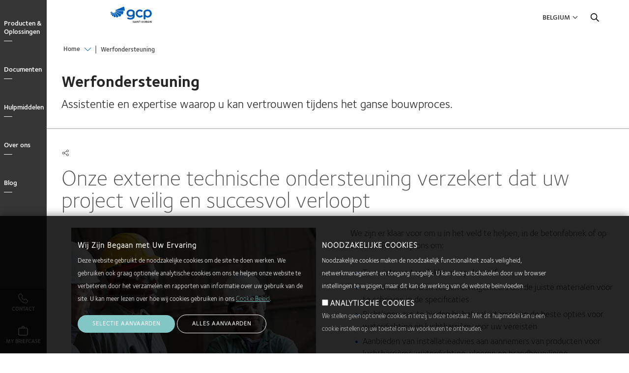

--- FILE ---
content_type: text/html; charset=UTF-8
request_url: https://gcpat.be/nl-be/field-support-0
body_size: 12764
content:
<!DOCTYPE html>
<html lang="nl-BE" dir="ltr" prefix="og: https://ogp.me/ns#" class="localized localized--nl-be">
<head>
    <meta charset="utf-8" />
<meta name="description" content="Met expertise in bouwkundige oplossingen, onderlagen voor dakafdichting, luchtbarrières, waterdichting, beton ontwerp, brandwering en vloeren kunnen we u helpen eens uw project begonnen is." />
<link rel="canonical" href="https://gcpat.be/nl-be/field-support-0" />
<link rel="icon" sizes="192x192" href="https://gcpat.be/nl-be/themes/custom/gcp_theme/apple-touch-icon-iphone-retina.png" />
<link rel="apple-touch-icon" sizes="152x152" href="https://gcpat.be/nl-be/themes/custom/gcp_theme/apple-touch-icon-ipad.png" />
<link rel="apple-touch-icon" sizes="180x180" href="https://gcpat.be/nl-be/themes/custom/gcp_theme/apple-touch-icon-iphone-retina.png" />
<meta property="og:type" content="article" />
<meta property="og:title" content="Werfondersteuning | GCP Applied Technologies" />
<meta property="og:image" content="https://gcpat.be/sites/default/files/GettyImages-57330684_super%20copy.jpg" />
<meta name="twitter:card" content="summary_large_image" />
<meta name="twitter:title" content="Werfondersteuning | GCP Applied Technologies" />
<meta name="twitter:image" content="https://gcpat.be/sites/default/files/GettyImages-57330684_super%20copy.jpg" />
<meta name="MobileOptimized" content="width" />
<meta name="HandheldFriendly" content="true" />
<meta name="viewport" content="width=device-width, initial-scale=1.0" />
<style>div#sliding-popup, div#sliding-popup .eu-cookie-withdraw-banner, .eu-cookie-withdraw-tab {background: #0779bf} div#sliding-popup.eu-cookie-withdraw-wrapper { background: transparent; } #sliding-popup h1, #sliding-popup h2, #sliding-popup h3, #sliding-popup p, #sliding-popup label, #sliding-popup div, .eu-cookie-compliance-more-button, .eu-cookie-compliance-secondary-button, .eu-cookie-withdraw-tab { color: #ffffff;} .eu-cookie-withdraw-tab { border-color: #ffffff;}</style>
<link rel="alternate" hreflang="nl-BE" href="https://gcpat.be/nl-be/field-support-0" />
<link rel="icon" href="/themes/custom/gcp_theme/favicon.ico" type="image/vnd.microsoft.icon" />

    <title>Werfondersteuning | GCP Applied Technologies</title>
    <link rel="stylesheet" media="all" href="/sites/default/files/css/css_8xRWmytEnnrRi8KbTVFPr3lRNVlhLEku_I95WukzqxQ.css?delta=0&amp;language=nl-BE&amp;theme=gcp_theme&amp;include=eJx1zUEOwyAMBMAPofAk5MAGUA1Y2KjK71vl0h6Sk6XZXRkrxDFeFd_ThCv1CI8bDAkHLTaXo4S7gn8KroUVNPhjdKM3dLR_zTx24qB2MtQJTcqTpKhPcwnx9pNtdVk7Vy1ITkEzlkBSAy0b10MY_IM7PdXQ_E6KD1KoYgk" />
<link rel="stylesheet" media="all" href="/sites/default/files/css/css_El3RjK_obPLrT930ioMJ0cFyWTFZvtHetUUZgIoeJiE.css?delta=1&amp;language=nl-BE&amp;theme=gcp_theme&amp;include=eJx1zUEOwyAMBMAPofAk5MAGUA1Y2KjK71vl0h6Sk6XZXRkrxDFeFd_ThCv1CI8bDAkHLTaXo4S7gn8KroUVNPhjdKM3dLR_zTx24qB2MtQJTcqTpKhPcwnx9pNtdVk7Vy1ITkEzlkBSAy0b10MY_IM7PdXQ_E6KD1KoYgk" />
<link rel="stylesheet" media="all" href="//cdnjs.cloudflare.com/ajax/libs/OwlCarousel2/2.2.1/assets/owl.carousel.min.css" />

    <script src="/core/assets/vendor/modernizr/modernizr.min.js?v=3.11.7"></script>

</head>
<body class="path--node body-sidebars-none alias--field-support-0 nodetype--generic_detail logged-out">
<!-- Google Tag Manager (noscript) -->
<noscript>
    <iframe src="https://www.googletagmanager.com/ns.html?id=GTM-TKCCSVK"
            height="0" width="0" style="display:none;visibility:hidden"></iframe>
</noscript>
<!-- End Google Tag Manager (noscript) -->
<div id="skip">
    <a class="visually-hidden focusable skip-link" href="#main-menu">
        Skip to main navigation
    </a>
</div>

  <div class="dialog-off-canvas-main-canvas" data-off-canvas-main-canvas>
    <div  class="page-standard page--normal-header" id="pg__c">
  <div id="page-inner-wrapper">

    <!-- ______________________ NAVIGATION _______________________ -->

    <div id="navigation">
      <div class="cog--mq mq-navigation no-print">
                  <div id="navigation-region">
              <div class="navigation-wrapper">
    <div id="navigation-overlay">&nbsp;</div>
    <a id="navigation-opener" href="#"><span class="close"></span><span class="open">Close</span></a>
    <div class="region-navigation-wrapper">
      <div class="region region-navigation">
        <div id="navigation_logo"></div>
        

<nav role="navigation" aria-labelledby="block-gcpmainnavigation" id="block-gcpmainnavigation" data-block-plugin-id="system_menu_block:gcp-main" class="block block-menu navigation block-system-menublock menu--gcp-main">
      
        
              <ul class="menu level-1">
                            <li class="parent l-1">
                              <a href="/nl-be/solutions" class="column-count-5 level-1 level-1-expander" target="" data-drupal-link-system-path="node/866">Producten &amp; Oplossingen</a>
                                              <div class="submenu_wrapper">
      <div class="submenu-inner-wrapper">
      <ul class="menu level-2">
                            <li class="parent l-2">
                              <a href="/nl-be/cement-additives-and-services-producers" class="level-2" target="" data-drupal-link-system-path="node/1706">Cementproductie</a> <span class="l2-opener"></span>                                              <ul class="menu level-3">
                            <li class="l-3">
                              <a href="/nl-be/cement-additives-and-services-producers" class="level-3" target="" data-drupal-link-system-path="node/1706">Overzicht</a>
                            </li>
                        <li class="l-3">
                              <a href="/nl-be/solutions/products/gcp-grinding-aids" class="level-3" target="" data-drupal-link-system-path="node/1806">GCP Maalhulpmiddelen</a>
                            </li>
                </ul>
      
                  </li>
                        <li class="parent l-2">
                              <a href="/nl-be/fireproof-your-building-industrys-leading-fire-protection-products" class="level-2" target="" data-drupal-link-system-path="node/1716">Brandbescherming</a> <span class="l2-opener"></span>                                              <ul class="menu level-3">
                            <li class="l-3">
                              <a href="/nl-be/fireproof-your-building-industrys-leading-fire-protection-products" class="level-3" target="" data-drupal-link-system-path="node/1716">Overzicht</a>
                            </li>
                        <li class="l-3">
                              <a href="/nl-be/solutions/products/monokote-fireproofing" class="level-3" target="" data-drupal-link-system-path="node/1831">MONOKOTE®</a>
                            </li>
                </ul>
      
                  </li>
                        <li class="parent l-2">
                              <a href="/nl-be/pieri-solutions-decorative-concrete-gcp-realize-your-ideas-concrete" class="level-2" data-drupal-link-system-path="node/11906">Decoratieve oplossingen</a> <span class="l2-opener"></span>                                              <ul class="menu level-3">
                            <li class="l-3">
                              <a href="/nl-be/pieri-solutions-decorative-concrete-gcp-realize-your-ideas-concrete" class="level-3" data-drupal-link-system-path="node/11906">Overzicht</a>
                            </li>
                        <li class="l-3">
                              <a href="/nl-be/pieri-surface-deactivators" class="level-3" data-drupal-link-system-path="node/11943">Oppervlaktebindingsvertragers PIERI®</a>
                            </li>
                        <li class="l-3">
                              <a href="/nl-be/pieri-release-agents" class="level-3" data-drupal-link-system-path="node/11951">Ontkistingsproducten PIERI®</a>
                            </li>
                </ul>
      
                  </li>
                        <li class="parent l-2">
                              <a href="/nl-be/injection-materials" class="level-2" target="" data-drupal-link-system-path="node/871">Injectieharsen</a> <span class="l2-opener"></span>                                              <ul class="menu level-3">
                            <li class="l-3">
                              <a href="/nl-be/injection-materials" class="level-3" target="" data-drupal-link-system-path="node/871">Overzicht</a>
                            </li>
                        <li class="l-3">
                              <a href="/nl-be/solutions/products/de-neef-waterproofing-injection-solutions" class="level-3" target="" data-drupal-link-system-path="node/1781">DE NEEF®</a>
                            </li>
                </ul>
      
                  </li>
                        <li class="parent l-2">
                              <a href="/nl-be/masonry-and-hardscapes-solutions" class="level-2" target="" data-drupal-link-system-path="node/881">Metselwerk en Structuurelementen</a> <span class="l2-opener"></span>                                              <ul class="menu level-3">
                            <li class="l-3">
                              <a href="/nl-be/masonry-and-hardscapes-solutions" class="level-3" target="" data-drupal-link-system-path="node/881">Overzicht</a>
                            </li>
                        <li class="l-3">
                              <a href="/nl-be/solutions/products/masonry-and-hardscape-solutions" class="level-3" target="" data-drupal-link-system-path="node/1821">DRY-BLOCK®</a>
                            </li>
                        <li class="l-3">
                              <a href="/nl-be/solutions/products/masonry-and-hardscape-solutions" class="level-3" target="" data-drupal-link-system-path="node/1821">OPTEC®</a>
                            </li>
                        <li class="l-3">
                              <a href="/nl-be/solutions/products/masonry-and-hardscape-solutions" class="level-3" target="" data-drupal-link-system-path="node/1821">QUANTEC®</a>
                            </li>
                </ul>
      
                  </li>
                        <li class="parent l-2">
                              <a href="/nl-be/precast-concrete-solutions" class="level-2" target="" data-drupal-link-system-path="node/886">Prefab Beton</a> <span class="l2-opener"></span>                                              <ul class="menu level-3">
                            <li class="l-3">
                              <a href="/nl-be/precast-concrete-solutions" class="level-3" target="" data-drupal-link-system-path="node/886">Overzicht</a>
                            </li>
                        <li class="l-3">
                              <a href="/nl-be/solutions/products/adva-cast-high-range-admixtures" class="level-3" target="" data-drupal-link-system-path="node/3496">ADVA® Cast</a>
                            </li>
                        <li class="l-3">
                              <a href="/nl-be/solutions/products/airtrac-real-time-air-control-system" class="level-3" target="" data-drupal-link-system-path="node/916">AIRTRAC™</a>
                            </li>
                </ul>
      
                  </li>
                        <li class="parent l-2">
                              <a href="/nl-be/ready-mix-concrete-solutions" class="level-2" target="" data-drupal-link-system-path="node/891">Stortklaar Beton</a> <span class="l2-opener"></span>                                              <ul class="menu level-3">
                            <li class="l-3">
                              <a href="/nl-be/ready-mix-concrete-solutions" class="level-3" target="" data-drupal-link-system-path="node/891">Overzicht</a>
                            </li>
                        <li class="l-3">
                              <a href="/nl-be/solutions/products/adva-high-range-water-reducers" class="level-3" target="" data-drupal-link-system-path="node/1746">ADVA®</a>
                            </li>
                        <li class="l-3">
                              <a href="/nl-be/solutions/products/concera-admixture-high-flowing-concrete" class="level-3" target="" data-drupal-link-system-path="node/1771">CONCERA®</a>
                            </li>
                        <li class="l-3">
                              <a href="/nl-be/solutions/products/mira-mid-range-water-reducers" class="level-3" target="" data-drupal-link-system-path="node/1826">MIRA®</a>
                            </li>
                        <li class="l-3">
                              <a href="/nl-be/solutions/products/sinta-f-fibers-sinta-m-fibers-sinta-fds" class="level-3" target="" data-drupal-link-system-path="node/1796">SINTA™ F Fibers, SINTA™ M Fibers, SINTA™ FDS</a>
                            </li>
                        <li class="l-3">
                              <a href="/nl-be/solutions/products/strux-synthetic-macrofibers" class="level-3" target="" data-drupal-link-system-path="node/1851">STRUX®</a>
                            </li>
                </ul>
      
                  </li>
                        <li class="parent l-2">
                              <a href="/nl-be/tytro-shotcrete-system" class="level-2" target="" data-drupal-link-system-path="node/896">Spuitbeton</a> <span class="l2-opener"></span>                                              <ul class="menu level-3">
                            <li class="l-3">
                              <a href="/nl-be/tytro-shotcrete-system" class="level-3" target="" data-drupal-link-system-path="node/896">Overzicht</a>
                            </li>
                </ul>
      
                  </li>
                        <li class="parent l-2">
                              <a href="/nl-be/waterproofing-solutions-construction-project" class="level-2" target="" data-drupal-link-system-path="node/901">Waterdichting</a> <span class="l2-opener"></span>                                              <ul class="menu level-3">
                            <li class="l-3">
                              <a href="/nl-be/waterproofing-solutions-construction-project" class="level-3" target="" data-drupal-link-system-path="node/901">Overzicht</a>
                            </li>
                        <li class="l-3">
                              <a href="/nl-be/solutions/products/betec-grouts-and-cementitious-mortars" class="level-3" target="" data-drupal-link-system-path="node/1756">BETEC®</a>
                            </li>
                        <li class="l-3">
                              <a href="/nl-be/solutions/products/bituthene-post-applied-waterproofing" class="level-3" target="" data-drupal-link-system-path="node/1761">BITUTHENE®</a>
                            </li>
                        <li class="l-3">
                              <a href="/nl-be/solutions/products/preprufe-pre-applied-waterproofing-solutions" class="level-3" target="" data-drupal-link-system-path="node/1836">PREPRUFE®</a>
                            </li>
                        <li class="l-3">
                              <a href="/nl-be/solutions/products/waterstops" class="level-3" target="" data-drupal-link-system-path="node/1891">Voegbanden</a>
                            </li>
                </ul>
      
                  </li>
                </ul>
      </div>
      </div>
      
                  </li>
                        <li class="parent l-1">
                              <a href="/nl-be/document-library" class="column-count-5 level-1 level-1-expander" target="" data-drupal-link-system-path="node/11706">Documenten</a>
                                              <div class="submenu_wrapper">
      <div class="submenu-inner-wrapper">
      <ul class="menu level-2">
                            <li class="parent l-2">
                              <a href="/nl-be/injection-materials-documents" target="" class="level-2" data-drupal-link-system-path="node/11711">Injectieharsen</a> <span class="l2-opener"></span>                                              <ul class="menu level-3">
                            <li class="l-3">
                              <a href="/nl-be/injection-materials-documents" target="" class="level-3" data-drupal-link-system-path="node/11711">Alle documenten</a>
                            </li>
                        <li class="l-3">
                              <a href="/nl-be/document-library/injection-materials-documents?field_resource_type%5B58%5D=58&amp;search_api_fulltext=" target="" class="level-3" data-drupal-link-query="{&quot;field_resource_type&quot;:{&quot;58&quot;:&quot;58&quot;},&quot;search_api_fulltext&quot;:&quot;&quot;}">Technische fiche</a>
                            </li>
                </ul>
      
                  </li>
                        <li class="parent l-2">
                              <a href="/nl-be/precast-concrete-documents" target="" class="level-2" data-drupal-link-system-path="node/11716">Prefab Beton</a> <span class="l2-opener"></span>                                              <ul class="menu level-3">
                            <li class="l-3">
                              <a href="/nl-be/precast-concrete-documents" target="" class="level-3" data-drupal-link-system-path="node/11716">Alle documenten</a>
                            </li>
                        <li class="l-3">
                              <a href="/nl-be/precast-concrete-documents?field_resource_type%5B58%5D=58&amp;search_api_fulltext=" target="" class="level-3" data-drupal-link-query="{&quot;field_resource_type&quot;:{&quot;58&quot;:&quot;58&quot;},&quot;search_api_fulltext&quot;:&quot;&quot;}" data-drupal-link-system-path="node/11716">Technische fiche</a>
                            </li>
                </ul>
      
                  </li>
                        <li class="parent l-2">
                              <a href="" target="" class="level-2">Waterdichting</a> <span class="l2-opener"></span>                                              <ul class="menu level-3">
                            <li class="l-3">
                              <a href="/nl-be/waterproofing-documents" class="level-3" target="" data-drupal-link-system-path="node/11726">Alle documenten</a>
                            </li>
                        <li class="l-3">
                              <a href="/nl-be/waterproofing-documents?field_resource_type%5B58%5D=58&amp;search_api_fulltext=" target="" class="level-3" data-drupal-link-query="{&quot;field_resource_type&quot;:{&quot;58&quot;:&quot;58&quot;},&quot;search_api_fulltext&quot;:&quot;&quot;}" data-drupal-link-system-path="node/11726">Technische fiche</a>
                            </li>
                        <li class="l-3">
                              <a href="/nl-be/document-library/waterproofing-documents?field_resource_type%5B60%5D=60&amp;search_api_fulltext=" target="" class="level-3" data-drupal-link-query="{&quot;field_resource_type&quot;:{&quot;60&quot;:&quot;60&quot;},&quot;search_api_fulltext&quot;:&quot;&quot;}">SDS/MDS</a>
                            </li>
                </ul>
      
                  </li>
                </ul>
      </div>
      </div>
      
                  </li>
                        <li class="parent l-1">
                              <a href="" class="column-count-2 level-1 level-1-expander" target="">Hulpmiddelen</a>
                                              <div class="submenu_wrapper">
      <div class="submenu-inner-wrapper">
      <ul class="menu level-2">
                            <li class="parent l-2">
                              <a href="/nl-be/customer-service" class="level-2" target="" data-drupal-link-system-path="node/766">Klantendiest</a> <span class="l2-opener"></span>                                              <ul class="menu level-3">
                            <li class="l-3">
                              <a href="/nl-be/customer-services-field-support" class="level-3" target="" data-drupal-link-system-path="node/781">Klantenservice en technische ondersteuning</a>
                            </li>
                        <li class="l-3">
                              <a href="/nl-be/customer-service" class="level-3" target="" data-drupal-link-system-path="node/766">Klantenservice</a>
                            </li>
                        <li class="l-3">
                              <a href="/nl-be/field-support-0" class="level-3 is-active" target="" data-drupal-link-system-path="node/1946" aria-current="page">Werfondersteuning</a>
                            </li>
                </ul>
      
                  </li>
                        <li class="parent l-2">
                              <a href="/nl-be/what-inspires-us-innovate" class="level-2" target="" data-drupal-link-system-path="node/941">Projectprofiel</a> <span class="l2-opener"></span>                                              <ul class="menu level-3">
                            <li class="l-3">
                              <a href="/nl-be/what-inspires-us-innovate" class="level-3" target="" data-drupal-link-system-path="node/941">Overzicht</a>
                            </li>
                        <li class="l-3">
                              <a href="/nl-be/airport-construction-projects" class="level-3" target="" data-drupal-link-system-path="node/1906">Luchthavens</a>
                            </li>
                        <li class="l-3">
                              <a href="/nl-be/arts-education-projects" class="level-3" target="" data-drupal-link-system-path="node/1101">Kunst &amp; Onderwijs</a>
                            </li>
                        <li class="l-3">
                              <a href="/nl-be/civil-tunneling" class="level-3" target="" data-drupal-link-system-path="node/1936">Civiele tunnelbouw</a>
                            </li>
                        <li class="l-3">
                              <a href="/nl-be/commercial-building-projects" class="level-3" target="" data-drupal-link-system-path="node/991">Commerciële gebouwen</a>
                            </li>
                        <li class="l-3">
                              <a href="/nl-be/energy-industrial-facilities" class="level-3" target="" data-drupal-link-system-path="node/1081">Energie &amp; Industrie</a>
                            </li>
                        <li class="l-3">
                              <a href="/nl-be/infrastructure-projects" class="level-3" target="" data-drupal-link-system-path="node/1901">Infrastructuur</a>
                            </li>
                        <li class="l-3">
                              <a href="/nl-be/mass-transit-projects" class="level-3" target="" data-drupal-link-system-path="node/951">Openbaar vervoer</a>
                            </li>
                        <li class="l-3">
                              <a href="/nl-be/stadium-construction-projects" class="level-3" target="" data-drupal-link-system-path="node/1911">Sport &amp; Sportinfrastructuur</a>
                            </li>
                        <li class="l-3">
                              <a href="/nl-be/waterproofing-solutions-construction-project" class="level-3" target="" data-drupal-link-system-path="node/901">Waterdichting</a>
                            </li>
                        <li class="l-3">
                              <a href="/nl-be/underground-mining" class="level-3" target="" data-drupal-link-system-path="node/1941">Ondergrondse mijnbouw</a>
                            </li>
                </ul>
      
                  </li>
                </ul>
      </div>
      </div>
      
                  </li>
                        <li class="parent l-1">
                              <a href="/nl-be/about-gcp-applied-technologies" class="column-count-2 level-1 level-1-expander" target="" data-drupal-link-system-path="node/1981">Over ons</a>
                                              <div class="submenu_wrapper">
      <div class="submenu-inner-wrapper">
      <ul class="menu level-2">
                            <li class="parent l-2">
                              <a href="/nl-be/about-gcp-applied-technologies" class="level-2" target="" data-drupal-link-system-path="node/1981">Over ons</a> <span class="l2-opener"></span>                                              <ul class="menu level-3">
                            <li class="l-3">
                              <a href="/nl-be/about-gcp-applied-technologies" class="level-3" target="" data-drupal-link-system-path="node/1981">Over ons overzicht</a>
                            </li>
                        <li class="l-3">
                              <a href="/nl-be/about-gcp-applied-technologies/locations" class="level-3" data-drupal-link-system-path="node/11746">Locaties</a>
                            </li>
                </ul>
      
                  </li>
                        <li class="parent l-2">
                              <a href="/nl-be/careers" class="level-2" target="" data-drupal-link-system-path="node/756">Carrières</a> <span class="l2-opener"></span>                                              <ul class="menu level-3">
                            <li class="l-3">
                              <a href="/nl-be/careers" class="level-3" target="" data-drupal-link-system-path="node/756">Carrières overzicht</a>
                            </li>
                        <li class="l-3">
                              <a href="/nl-be/why-work-gcp" class="level-3" target="" data-drupal-link-system-path="node/751">Waarom GCP?</a>
                            </li>
                        <li class="l-3">
                              <a href="http://jobs.jobvite.com/gcpat/" class="level-3" target="_blank">Zoek voor open posities</a>
                            </li>
                </ul>
      
                  </li>
                        <li class="parent l-2">
                              <a href="/nl-be/news-and-insights" class="level-2" target="" data-drupal-link-system-path="node/1956">Nieuws</a> <span class="l2-opener"></span>                                              <ul class="menu level-3">
                            <li class="l-3">
                              <a href="/nl-be/news-and-insights" class="level-3" target="" data-drupal-link-system-path="node/1956">Overzicht</a>
                            </li>
                        <li class="l-3">
                              <a href="https://investor.gcpat.com/news-releases" class="level-3" target="_blank">Persberichten</a>
                            </li>
                        <li class="l-3">
                              <a href="/nl-be/blog" class="level-3" target="" data-drupal-link-system-path="node/1971">Blog</a>
                            </li>
                        <li class="l-3">
                              <a href="/nl-be/media-contacts" class="level-3" target="" data-drupal-link-system-path="node/611">Media contacten</a>
                            </li>
                        <li class="l-3">
                              <a href="/nl-be/press-kit" class="level-3" target="_self" data-drupal-link-system-path="node/616">Perskit</a>
                            </li>
                </ul>
      
                  </li>
                </ul>
      </div>
      </div>
      
                  </li>
                        <li class="l-1">
                              <a href="/nl-be/blog" class="level-1 level-1-expander" target="_self" data-drupal-link-system-path="node/1971">Blog</a>
                            </li>
                        <li class="l-1">
                              <a href="/nl-be/user/login" class="menu-blue login level-1 level-1-expander menu-blue login" target="" data-drupal-link-system-path="user/login">Login</a>
                            </li>
                        <li class="l-1">
                              <a href="" class="menu-blue country-menu-toggle level-1 level-1-expander menu-blue country-menu-toggle" target="">Country</a>
                            </li>
                        <li class="l-1">
                              <a href="/nl-be/my-briefcase" class="my-briefcase level-1 level-1-expander" data-drupal-link-system-path="my-briefcase">My Briefcase</a>
                            </li>
                        <li class="l-1">
                              <a href="#hubspot-contact-form" class="main-menu-contact level-1 level-1-expander" target="">Contact</a>
                            </li>
                </ul>
      

<div class="mob-footer">
  <div class="mob-footer-item contact">
    <a href="#hubspot-contact-form">
      <i></i>
      <span>Contact</span>
    </a>
  </div>
  <div class="mob-footer-item briefcase">
    <a href="/my-briefcase">
      <i></i>
      <span>Mijn aktetas</span>
    </a>
  </div>
</div>





  </nav>
      </div>
    </div>
  </div>

          </div>
              </div>
    </div>
    <!-- /navigation -->

    <div id="header-wrapper">
      <div class="header-inner-wrapper">
        <div class="nav-bg no-print"></div>
        <!-- ______________________ BRANDING _______________________ -->

        <header id="branding">
            <div class="cog--mq mq-branding no-print">
                                    <div id="branding-region">
                          <div class="region region-branding">
    <div id="block-gcp-theme-branding" data-block-plugin-id="system_branding_block" class="site-branding block block-system block-system-branding-block">
  
    
              <a href="/nl-be" title="Home" rel="home" class="logo">
            <img src="/sites/default/files/Main%20logo%2003%201.svg" alt="Home"/>
        </a>
        </div>

  </div>

                    </div>
                            </div>
        </header>
        <!-- /branding -->


        <!-- ______________________ HEADER _______________________ -->

        <header id="header">
            <div class="cog--mq mq-header no-print">
                                    <div id="header-region">
                          <div class="region region-header">
    

<nav role="navigation" aria-labelledby="block-gcputilitymenu" id="block-gcputilitymenu" data-block-plugin-id="system_menu_block:gcp-utility" class="block block-menu navigation block-system-menublock menu--gcp-utility">
      
        
              <ul class="menu">
                  <li>
          <a href="" class="country-menu-toggle" target="">Belgium</a>
                  </li>
          </ul>
  


  </nav>

<nav role="navigation" aria-labelledby="block-gcpcountryselectmenu" id="block-gcpcountryselectmenu" data-block-plugin-id="system_menu_block:gcp-country-select-menu" class="block block-menu navigation block-system-menublock menu--gcp-country-select-menu">
          
      <h2 id="block-gcpcountryselectmenu">Country</h2>
    
  
        
              <ul class="menu">
                  <li>
          <a href="" class="no-link rg-na" target="">North America</a>
                                    <ul class="menu">
                  <li>
          <a href="" class="no-link" target="">Canada</a>
                                    <ul class="menu">
                  <li>
          <a href="https://ca.gcpat.com/en" target="">English</a>
                  </li>
              <li>
          <a href="https://ca.gcpat.com/fr-ca" target="">Français</a>
                  </li>
          </ul>
  
                  </li>
              <li>
          <a href="" class="no-link" target="">United States</a>
                                    <ul class="menu">
                  <li>
          <a href="https://gcpat.com" target="">English </a>
                  </li>
          </ul>
  
                  </li>
          </ul>
  
                  </li>
              <li>
          <a href="" class="no-link rg-eu" target="">Europe</a>
                                    <ul class="menu">
                  <li>
          <a href="" class="no-link" target="">Belgium</a>
                                    <ul class="menu">
                  <li>
          <a href="https://gcpat.be" target="">Nederlands</a>
                  </li>
          </ul>
  
                  </li>
              <li>
          <a href="" class="no-link" target="">France</a>
                                    <ul class="menu">
                  <li>
          <a href="https://gcpat.fr" target="">Français</a>
                  </li>
          </ul>
  
                  </li>
              <li>
          <a href="" class="no-link" target="">Germany</a>
                                    <ul class="menu">
                  <li>
          <a href="https://gcpat.de" target="">Deutsch</a>
                  </li>
          </ul>
  
                  </li>
              <li>
          <a href="" class="no-link" target="">Italy</a>
                                    <ul class="menu">
                  <li>
          <a href="https://gcpat.it" target="">Italiano</a>
                  </li>
          </ul>
  
                  </li>
              <li>
          <a href="" class="no-link">Poland</a>
                                    <ul class="menu">
                  <li>
          <a href="https://gcpat.pl">Polski</a>
                  </li>
          </ul>
  
                  </li>
              <li>
          <a href="" class="no-link" target="">Sweden</a>
                                    <ul class="menu">
                  <li>
          <a href="https://gcpat.se" target="">Svenska</a>
                  </li>
          </ul>
  
                  </li>
              <li>
          <a href="" class="no-link">Switzerland</a>
                                    <ul class="menu">
                  <li>
          <a href="https://gcpat.fr/fr-fr/switzerland">Français</a>
                  </li>
          </ul>
  
                  </li>
              <li>
          <a href="" class="no-link" target="">United Kingdom</a>
                                    <ul class="menu">
                  <li>
          <a href="https://gcpat.uk" target="">English</a>
                  </li>
          </ul>
  
                  </li>
          </ul>
  
                  </li>
              <li>
          <a href="" class="no-link rg-as" target="">Asia </a>
                                    <ul class="menu">
                  <li>
          <a href="" class="no-link" target="">Australia</a>
                                    <ul class="menu">
                  <li>
          <a href="https://gcpat.com.au" target="">English</a>
                  </li>
          </ul>
  
                  </li>
              <li>
          <a href="" class="no-link" target="">China</a>
                                    <ul class="menu">
                  <li>
          <a href="https://gcpat.cn" target="">简体中文</a>
                  </li>
          </ul>
  
                  </li>
              <li>
          <a href="" class="no-link" target="">Hong Kong</a>
                                    <ul class="menu">
                  <li>
          <a href="https://gcpat.hk" target="">English</a>
                  </li>
          </ul>
  
                  </li>
              <li>
          <a href="" class="no-link" target="">India</a>
                                    <ul class="menu">
                  <li>
          <a href="https://gcpat.in" target="">English</a>
                  </li>
          </ul>
  
                  </li>
              <li>
          <a href="" class="no-link" target="">Indonesia</a>
                                    <ul class="menu">
                  <li>
          <a href="https://gcpat.id" target="">English</a>
                  </li>
          </ul>
  
                  </li>
              <li>
          <a href="" class="no-link" target="">Japan</a>
                                    <ul class="menu">
                  <li>
          <a href="https://gcpat.jp" target="">日本語</a>
                  </li>
          </ul>
  
                  </li>
              <li>
          <a href="" class="no-link" target="">Korea</a>
                                    <ul class="menu">
                  <li>
          <a href="https://gcpat.kr" target="">한국어</a>
                  </li>
          </ul>
  
                  </li>
              <li>
          <a href="" class="no-link" target="">Malaysia</a>
                                    <ul class="menu">
                  <li>
          <a href="https://gcpat.my" target="">English</a>
                  </li>
          </ul>
  
                  </li>
              <li>
          <a href="" class="no-link" target="">New Zealand</a>
                                    <ul class="menu">
                  <li>
          <a href="https://gcpat.nz" target="">English</a>
                  </li>
          </ul>
  
                  </li>
              <li>
          <a href="" class="no-link" target="">Singapore</a>
                                    <ul class="menu">
                  <li>
          <a href="https://gcpat.sg" target="">English</a>
                  </li>
          </ul>
  
                  </li>
              <li>
          <a href="" class="no-link" target="">Taiwan</a>
                                    <ul class="menu">
                  <li>
          <a href="https://gcpat.tw" target="">繁體中文</a>
                  </li>
          </ul>
  
                  </li>
              <li>
          <a href="" class="no-link" target="">Thailand</a>
                                    <ul class="menu">
                  <li>
          <a href="https://th.gcpat.com" target="">English</a>
                  </li>
          </ul>
  
                  </li>
              <li>
          <a href="" class="no-link" target="">Vietnam</a>
                                    <ul class="menu">
                  <li>
          <a href="https://gcpat.vn" target="">English</a>
                  </li>
          </ul>
  
                  </li>
          </ul>
  
                  </li>
              <li>
          <a href="" class="no-link rg-la" target="">Latin America</a>
                                    <ul class="menu">
                  <li>
          <a href="/nl-be" class="no-link" target="" data-drupal-link-system-path="&lt;front&gt;">Argentina</a>
                                    <ul class="menu">
                  <li>
          <a href="https://gcpat.com.ar" target="">Español</a>
                  </li>
          </ul>
  
                  </li>
              <li>
          <a href="/nl-be" class="no-link" target="" data-drupal-link-system-path="&lt;front&gt;">Brazil</a>
                                    <ul class="menu">
                  <li>
          <a href="https://gcpat.com.br" target="">Português</a>
                  </li>
          </ul>
  
                  </li>
              <li>
          <a href="" class="no-link" target="">Chile</a>
                                    <ul class="menu">
                  <li>
          <a href="https://gcpat.cl" target="">Español</a>
                  </li>
          </ul>
  
                  </li>
              <li>
          <a href="" class="no-link">Colombia</a>
                                    <ul class="menu">
                  <li>
          <a href="https://gcpat.mx/es-la/colombia ">Español</a>
                  </li>
          </ul>
  
                  </li>
              <li>
          <a href="" class="no-link" target="">Mexico</a>
                                    <ul class="menu">
                  <li>
          <a href="https://gcpat.mx" target="">Español</a>
                  </li>
          </ul>
  
                  </li>
              <li>
          <a href="" class="no-link" target="">Venezuela </a>
                                    <ul class="menu">
                  <li>
          <a href="https://gcpat.com.ve" target="">Español</a>
                  </li>
          </ul>
  
                  </li>
          </ul>
  
                  </li>
              <li>
          <a href="/nl-be" class="no-link rg-me" target="" data-drupal-link-system-path="&lt;front&gt;">Middle East</a>
                                    <ul class="menu">
                  <li>
          <a href="" class="no-link" target="">United Arab Emirates</a>
                                    <ul class="menu">
                  <li>
          <a href="https://gcpat.com.ae" target="">English</a>
                  </li>
          </ul>
  
                  </li>
          </ul>
  
                  </li>
          </ul>
  


  </nav><div class="gcpat-global-search-form  block-search-form-block block block-gcp-search-index-views block-global-search-block" data-drupal-selector="gcpat-global-search-form" id="block-gcpglobalsearchblock" data-block-plugin-id="global_search_block">
  
  
    
  
  
  
      <div class="search-form-wrapper">
      
      <div class="logo"></div>
      <div class="close-search"></div>
      <div class="search-form">
        <div class="form-title">Search</div>
        
        <div class="form-container">
          <form action="/nl-be/field-support-0" method="post" id="gcpat-global-search-form" accept-charset="UTF-8">
  <div class="form--inline js-form-wrapper form-wrapper" data-drupal-selector="edit-global-search-wrapper" id="edit-global-search-wrapper"><div class="js-form-item form-item js-form-type-search-api-autocomplete form-type-search-api-autocomplete js-form-item-global-search form-item-global-search">
      
        <input data-drupal-selector="edit-global-search" data-search-api-autocomplete-search="acquia_search" class="form-autocomplete form-text" data-autocomplete-path="/nl-be/search_api_autocomplete/acquia_search" type="text" id="edit-global-search" name="global_search" value="y6xtjf &lt; &gt; &quot; &#039; \  691qss" size="60" maxlength="128" placeholder="Search" />

        </div>
<input class="form-submit button js-form-submit" data-drupal-selector="edit-submit" type="submit" id="edit-submit" name="op" value="Search" />
</div>
<input autocomplete="off" data-drupal-selector="form-yjlbwxgzfsqm82iyb64qazijeyvvxy2pqkotzemnv-u" type="hidden" name="form_build_id" value="form-YjlbwxGZFSqM82IYb64QaZijeyvVXY2PQKotzemNv_U" />
<input data-drupal-selector="edit-gcpat-global-search-form" type="hidden" name="form_id" value="gcpat_global_search_form" />
<h2><a href="#">Search</a></h2>
</form>

        </div>
      </div>
    </div>
  
  </div>

  </div>

                    </div>
                            </div>
        </header>
        <!-- /header -->

      </div>
    </div>

    <!-- ______________________ Pre content _______________________ -->
            <div class="clearfix pre-content" id="pre-content">
            <div class="cog--mq mq-precontent">
                
            </div>
        </div>
    
    <!-- ______________________ MAIN _______________________ -->

    <div class="clearfix" id="main">
        <div class="cog--mq mq-main">

                        <!-- /sidebar-first -->

            <section id="content">

                
                <div id="content-area">
                                      <div class="region region-content">
    <div data-drupal-messages-fallback class="hidden"></div>



      
<div id="block-gcp-theme-breadcrumbs" data-block-plugin-id="system_breadcrumb_block" class="block block-system block-system-breadcrumb-block">
    <div class="breadcrumb-wrapper clearfix">
	<div class="breadcrumb-inner-wrapper">
					<ul class="bc-cont-1">
									<li class="bc-1 ">
						<a href="/nl-be" class="bc-link-1 ">Home</a>
											</li>
									<li class="bc-1 ">
						<a href="" class="bc-link-1 ">nl be</a>
											</li>
									<li class="bc-1 last">
						<a href="" class="bc-link-1 ">Werfondersteuning</a>
											</li>
							</ul>
			</div>
</div></div>
<div id="block-gcp-theme-content" data-block-plugin-id="system_main_block" class="block block-system block-system-main-block">
  
    
      <div class="generic-detail-wrapper">
  <div class="generic-detail">
    <div class="node-headings">
      <div class="node-title">
        <h1>Werfondersteuning</h1>
      </div>
              <div class="node-subheader">
          <h3>Assistentie en expertise waarop u kan vertrouwen tijdens het ganse bouwproces.</h3>
        </div>
            </div>
      <div class="actions node__actions generic-detail__actions">
                			<a class="share-button action action--share" href="javascript:;" data-url="https://gcpat.be/nl-be/field-support-0">
				<i></i>
				<span>Delen</span>
			</a>
      </div>
        
<div class="field field--name-field-components field--type-entity-reference-revisions field--label-hidden">
    <div class="components-wrapper">
  <div class="component-inner-wrapper">
          <div class="component-wrapper component-wrapper--two_column_content component-index-1">
        <div class="component">
          <div class="two-column-content">
      <h2 class="two-column-content-title">
            <div class="field field--name-field-title field--type-text field--label-hidden field__item">Onze externe technische ondersteuning verzekert dat uw project veilig en succesvol verloopt</div>
      </h2>
    <div class="two-column-content-container">
      <div class="two-column-content-left">
        <div class="two-column-content-body">
      <div class="field field--name-field-column-one field--type-entity-reference-revisions field--label-hidden field__items">
              <div class="field field--name-field-column-one field--type-entity-reference-revisions field--label-hidden field__item"><div class="image-block">
  <img src="/sites/default/files/construction_workers_planning_standard_0.jpg">
</div>
</div>
              <div class="field field--name-field-column-one field--type-entity-reference-revisions field--label-hidden field__item">  <div class="paragraph paragraph--type--text-block paragraph--view-mode--default">
          
      </div>
</div>
          </div>
  </div>
      </div>
      <div class="two-column-content-right">
        <div class="two-column-content-body">
      <div class="field field--name-field-column-two field--type-entity-reference-revisions field--label-hidden field__items">
              <div class="field field--name-field-column-two field--type-entity-reference-revisions field--label-hidden field__item">  <div class="paragraph paragraph--type--text-block paragraph--view-mode--default">
          
            <div class="field field--name-field-text-block field--type-text-long field--label-hidden field__item"><p>We zijn er klaar voor om u in het veld te helpen, in de betonfabriek of op de werf. Reken op ons om:&nbsp;</p>

<ul>
	<li>Te assisteren ter plekke en op de werf</li>
	<li>Te werken met architecten en ingenieurs om de juiste materialen voor te schrijven in de specificaties&nbsp;</li>
	<li>Richtlijnen aan te bieden bij het selecteren van de beste opties voor waterdichting en luchtbarrière voor uw vereisten</li>
	<li>Aanbieden van installatieadvies aan aannemers van producten voor luchtbarrières, waterdichting, vloeren en brandbeveiliging&nbsp;</li>
	<li>Aannemers helpen bij het correcte aanbrengen van architectonisch beton&nbsp;</li>
	<li>Ervoor zorgen dat duurzaamheid en beschermingssystemen naadloos samen komen</li>
</ul>

<p>Onze ultramoderne R&amp;D-capaciteiten, wetenschappers en technische experten kunnen helpen bij het probleem oplossen en bij het oplossen van complexe problemen met beton, cement of bouwmaterialen. We bieden ook beton mengsels&nbsp;en testen, chemische analyse, petrografische analyse en calorimetrische testen aan<br>
&nbsp;<br>
We zullen u alle ondersteuning en oplossingen aanbieden die u nodig heeft om ervoor te zorgen dat uw job vlot verloopt.</p>
</div>
      
      </div>
</div>
          </div>
  </div>
      </div>
  </div>
</div>
        </div>
      </div>
          <div class="component-wrapper component-wrapper--text_block component-index-2">
        <div class="component">
            <div class="paragraph paragraph--type--text-block paragraph--view-mode--default">
          
            <div class="field field--name-field-text-block field--type-text-long field--label-hidden field__item"><h2>Het is nooit te vroeg om contact op te nemen</h2>

<p>Of het nu een jaar duurt of u reeds aan het uitgraven bent, reken gerust op onze teams in buitendienst om u altijd en overal te assisteren. Neem voor meer informatie gerust contact met ons op via e-mail of door +32 15 24 93 60 te bellen.</p>
</div>
      
      </div>

        </div>
      </div>
      </div>
</div> 
</div>

  </div>
</div>

  </div>
<div id="block-geo-location-popup" data-block-plugin-id="location_popup_block" class="block block- block-location-popup-block">
  
    
      
  </div>

  </div>

                </div>

                

            </section>
            <!-- /content-inner /content -->

                        <!-- /sidebar-first -->

        </div>
        <!-- /cog--mq -->
    </div>
    <!-- /main -->

    <!-- ______________________ Post content _______________________ -->

    
  </div>

    <!-- ______________________ FOOTER _______________________ -->

            <footer id="footer" class="no-print">
        <div class="cog--mq mq-footer">
                  <div class="region region-footer">
    
<div id="block-footer-contact" data-block-plugin-id="footer_contact_block" class="block block-gcp-contrib block-footer-contact-block">
    <h4></h4>
            <h2>Contacteer ons</h2>
        
            <div class="footer-contact-body"></div><div class="cta-wrappper contact-form"><a id="contact-form" href="#block-footer-contact" class="cta white">contacteer</a></div>
        <div id="modal-contact-form" class="modal-contact">
        <div class="inner-modal-contact">
            <h2>Contacteer ons</h2> <div id="close">X</div>
            <div class="hubspot-form-wrapper" data-portalid="3029434" data-formid="f67359a5-7e04-49dc-8bad-795580c28bd5" data-css="">
            </div>
        </div>
    </div>
</div>


<nav role="navigation" aria-labelledby="block-gcpfootermenu" id="block-gcpfootermenu" data-block-plugin-id="system_menu_block:gcp-footer" class="block block-menu navigation block-system-menublock menu--gcp-footer">
      
        
              <ul class="menu">
                  <li>
                  <span>Snelle links</span>
                                            <ul class="menu">
                  <li>
                  <a href="/nl-be/architect-advantage-building-projects" target="" data-drupal-link-system-path="node/8086">Waarom architecten vertrouwen op GCP</a>
                          </li>
              <li>
                  <a href="/nl-be/subcontractor-advantage-install-confidence" target="" data-drupal-link-system-path="node/8496">Het juiste product en ondersteuning voor onderaannemers</a>
                          </li>
              <li>
                  <a href="/nl-be/blue360-design-advantage-team-works-you-best-commercial-building-possible" target="" data-drupal-link-system-path="node/8216">Productiviteitswinst voor aannemers</a>
                          </li>
              <li>
                  <a href="/nl-be/distributor-advantage-a-loyal-and-profitable-partnership" target="" data-drupal-link-system-path="node/8371">Samenwerken met verdelers</a>
                          </li>
              <li>
                  <a href="/nl-be/engineer-advantage-experience-expertise" target="" data-drupal-link-system-path="node/8386">Samenwerken met ingenieurs</a>
                          </li>
              <li>
                  <a href="/nl-be/building-owner-advantage-build-confidence" target="" data-drupal-link-system-path="node/8426">Hoe wij gebouwen en investeringen beschermen</a>
                          </li>
              <li>
                  <a href="/nl-be/customer-service" target="" data-drupal-link-system-path="node/766">Hoe de technische dienst kan helpen</a>
                          </li>
              <li>
                  <a href="/nl-be/producer-advantage-focused-grow" target="" data-drupal-link-system-path="node/8491">Optimale mengformules voor stortbetons</a>
                          </li>
              <li>
                  <a href="/nl-be/field-support-0" target="" data-drupal-link-system-path="node/1946" class="is-active" aria-current="page">Werfondersteuning van wereldklasse</a>
                          </li>
          </ul>
  
                  </li>
              <li>
                  <a href="/nl-be/solutions" target="" data-drupal-link-system-path="node/866">Oplossingen voor de Bouw</a>
                                            <ul class="menu">
                  <li>
                  <a href="/nl-be/solutions/products/preprufe-pre-applied-waterproofing-solutions" target="" data-drupal-link-system-path="node/1836">Preprufe® waterdichting voor ondergrondse structuren</a>
                          </li>
              <li>
                  <a href="/nl-be/solutions/products/adva-high-range-water-reducers" target="" data-drupal-link-system-path="node/1746">ADVA® waterreducerende toeslagstoffen</a>
                          </li>
              <li>
                  <a href="/nl-be/solutions/products/concera-admixture-high-flowing-concrete" target="" data-drupal-link-system-path="node/1771">CONCERA™ duurzaam beton met hoge vloei</a>
                          </li>
              <li>
                  <a href="/nl-be/solutions/products" target="" data-drupal-link-system-path="node/1736">Verken alle productgamma&#039;s</a>
                          </li>
          </ul>
  
                  </li>
              <li>
                  <a href="/nl-be/solutions" target="" data-drupal-link-system-path="node/866">Productcategorie</a>
                                            <ul class="menu">
                  <li>
                  <a href="/nl-be/complete-concrete-solutions" target="" data-drupal-link-system-path="node/1711">Waarom de prestatie van het beton belangrijk is</a>
                          </li>
              <li>
                  <a href="/nl-be/fireproof-your-building-industrys-leading-fire-protection-products" target="" data-drupal-link-system-path="node/1716">Waarom brandbescherming van kritiek belang is voor de veiligheid</a>
                          </li>
              <li>
                  <a href="/nl-be/injection-materials" target="" data-drupal-link-system-path="node/871">Hoe injectieharsen lekken stoppen</a>
                          </li>
              <li>
                  <a href="/nl-be/cement-additives-and-services-producers" target="" data-drupal-link-system-path="node/1706">Hoe cementadditieven duurzaamheid verhogen</a>
                          </li>
              <li>
                  <a href="/nl-be/precast-concrete-solutions" target="" data-drupal-link-system-path="node/886">Waarom prefab beton duurzaam moet zijn</a>
                          </li>
              <li>
                  <a href="/nl-be/ready-mix-concrete-solutions" target="" data-drupal-link-system-path="node/891">Wat in formules voor betonmengsels gaat</a>
                          </li>
              <li>
                  <a href="/nl-be/tytro-shotcrete-system" target="" data-drupal-link-system-path="node/896">Waarom spuitbeton de kosten verlaagd</a>
                          </li>
              <li>
                  <a href="/nl-be/waterproofing-solutions-construction-project" target="" data-drupal-link-system-path="node/901">Hoe waterdichtingsproducten uw project beschermen tegen lekken</a>
                          </li>
          </ul>
  
                  </li>
              <li>
                  <a href="/nl-be/about-gcp-applied-technologies" target="" data-drupal-link-system-path="node/1981">Over GCP</a>
                                            <ul class="menu">
                  <li>
                  <a href="/nl-be/why-work-gcp" target="" data-drupal-link-system-path="node/751">Waarom GCP?</a>
                          </li>
              <li>
                  <a href="/nl-be/news-and-insights" target="" data-drupal-link-system-path="node/1956">Nieuws</a>
                          </li>
              <li>
                  <a href="/nl-be/blog" target="" data-drupal-link-system-path="node/1971">Wat GCP will zeggen</a>
                          </li>
              <li>
                  <a href="/nl-be/environment-health-safety" target="" data-drupal-link-system-path="node/591">Duurzaamheid</a>
                          </li>
              <li>
                  <a href="/nl-be/statement-human-rights" target="" data-drupal-link-system-path="node/601">Verklaring van mensenrechten</a>
                          </li>
              <li>
                  <a href="https://investor.gcpat.com" target="">Investeerders</a>
                          </li>
          </ul>
  
                  </li>
          </ul>
  


  </nav>

<nav role="navigation" aria-labelledby="block-gcpsocialmenu" id="block-gcpsocialmenu" data-block-plugin-id="system_menu_block:gcp-social" class="block block-menu navigation block-system-menublock menu--gcp-social">
      
        
              <ul class="menu">
                  <li>
          <a href="https://www.linkedin.com/company/gcp-applied-technologies" class="social linkedin" target="_blank">Linkedin</a>
                  </li>
              <li>
          <a href="https://twitter.com/gcpappliedtech" class="social twitter" target="_blank">Twitter</a>
                  </li>
              <li>
          <a href="https://www.facebook.com/gcpappliedtech/" class="social facebook" target="_blank">Facebook</a>
                  </li>
              <li>
          <a href="https://www.youtube.com/sdapkiew" class="social youtube" target="_blank">Youtube</a>
                  </li>
              <li>
          <a href="https://www.instagram.com/gcpappliedtech/" class="social instagram" target="_blank">Instagram</a>
                  </li>
          </ul>
  


  </nav>

<nav role="navigation" aria-labelledby="block-gcpfooterextramenu" id="block-gcpfooterextramenu" data-block-plugin-id="system_menu_block:gcp-footer-extra" class="block block-menu navigation block-system-menublock menu--gcp-footer-extra">
      
        
              <ul class="menu">
                  <li class="item-1">
          <a href="/nl-be/terms-use" target="" data-drupal-link-system-path="node/726">Gebruiksvoorwaarden</a>
                  </li>
              <li class="item-2">
          <a href="/nl-be/privacy-policy" target="" data-drupal-link-system-path="node/11701">Privacybeleid</a>
                  </li>
              <li class="item-3">
          <a href="/nl-be/cookie-policy" data-drupal-link-system-path="node/11766">Cookiebeleid</a>
                  </li>
              <li class="item-4">
          <a href="/nl-be" target="" data-drupal-link-system-path="&lt;front&gt;">Sitemap</a>
                  </li>
          </ul>
  


  </nav><div id="block-footer-copyright" data-block-plugin-id="footer_copyright_block" class="block block-gcp-contrib block-footer-copyright-block">
  
    
      <div class="copyright-desktop"><p>Copyright © 2024 GCP Applied Technologies Inc. GCP Applied Technologies and GCP are registered trademarks of GCP Applied Technologies, Inc</p>
</div><div class="copyright-mobile"><p>© GCP 2024</p>
</div>
  </div>

    <a id="footer-logo" href="https://gcpat.be/nl-be"></a>
  </div>

            </div>
        </footer>
        <!-- /footer -->
    
</div>
<!-- /page -->

  </div>


<div id="shareModal" class="share-modal hidden">
  <div class="share-modal__content">
    <button id="closeModal" class="close">×</button>
    <p>SHARE</p>
    <input type="text" id="shareUrl" readonly>
    <button id="copyButton">COPY</button>
  </div>
</div>
<script type="application/json" data-drupal-selector="drupal-settings-json">{"path":{"baseUrl":"\/","pathPrefix":"nl-be\/","currentPath":"node\/1946","currentPathIsAdmin":false,"isFront":false,"currentLanguage":"nl-BE"},"pluralDelimiter":"\u0003","suppressDeprecationErrors":true,"ajaxPageState":{"libraries":"eJx1zsEKhDAMBNAfKvaTQlpjWzY1oUkR_34XL-tBTwNvGJgsJXJLgSZkkU-jX3Tlhnum-ISw0oaTPZSs8Lh6K66FV-oUN9kdDzLpdy0sCRnMTya7eZ3JVBw2GT0oDiwDtVpcx1Tk5S_L3HUmblZpDUY4cgXUBjhdrh_kFF882GlOPSY0-gKFxm3z","theme":"gcp_theme","theme_token":null},"ajaxTrustedUrl":{"form_action_p_pvdeGsVG5zNF_XLGPTvYSKCf43t8qZYSwcfZl2uzM":true},"eu_cookie_compliance":{"cookie_policy_version":"1.0.0","popup_enabled":true,"popup_agreed_enabled":false,"popup_hide_agreed":false,"popup_clicking_confirmation":false,"popup_scrolling_confirmation":false,"popup_html_info":"\u003Cdiv role=\u0022alertdialog\u0022 aria-labelledby=\u0022popup-text\u0022  class=\u0022eu-cookie-compliance-banner eu-cookie-compliance-banner-info eu-cookie-compliance-banner--categories\u0022\u003E\n  \u003Cdiv class=\u0022popup-content info eu-cookie-compliance-content\u0022\u003E\n    \u003Cdiv class=\u0022eu-cookie-compliance-content-left\u0022\u003E\n      \u003Cdiv id=\u0022popup-text\u0022 class=\u0022eu-cookie-compliance-message\u0022\u003E\n        \u003Ch2\u003EWij Zijn Begaan met Uw Ervaring\u003C\/h2\u003E\u003Cp\u003EDeze website gebruikt de noodzakelijke cookies om de site te doen werken. We gebruiken ook graag optionele analytische cookies om ons te helpen onze website te verbeteren door het verzamelen en rapporten van informatie over uw gebruik van de site. U kan meer lezen over hoe wij cookies gebruiken in ons \u003Ca href=\u0022\/cookie-policy\u0022\u003ECookie Beleid\u003C\/a\u003E.\u003C\/p\u003E\n                  \u003Cbutton type=\u0022button\u0022 class=\u0022find-more-button eu-cookie-compliance-more-button\u0022\u003EMore info\u003C\/button\u003E\n              \u003C\/div\u003E\n\n      \u003Cdiv id=\u0022popup-buttons\u0022 class=\u0022info2 eu-cookie-compliance-buttons eu-cookie-compliance-has-categories\u0022\u003E\n        \u003Cbutton type=\u0022button\u0022 class=\u0022agree-button eu-cookie-compliance-default-button action-button\u0022\u003ESelectie aanvaarden\u003C\/button\u003E\n                            \u003Cbutton type=\u0022button\u0022\n                  class=\u0022eu-cookie-compliance-save-preferences-button action-button\u0022\u003EAlles aanvaarden\u003C\/button\u003E\n                                    \u003Cbutton type=\u0022button\u0022 class=\u0022eu-cookie-withdraw-button visually-hidden action-button\u0022\u003EWithdraw consent\u003C\/button\u003E\n              \u003C\/div\u003E\n    \u003C\/div\u003E\n    \u003Cdiv class=\u0022eu-cookie-compliance-content-right\u0022\u003E\n      \u003Cdiv id=\u0022popup-text\u0022 class=\u0022eu-cookie-compliance-message\u0022\u003E\n        \u003Ch2\u003ENOODZAKELIJKE COOKIES\u003C\/h2\u003E\u003Cp\u003ENoodzakelijke cookies maken de noodzakelijk functionaliteit zoals veiligheid, netwerkmanagement en toegang mogelijk. U kan deze uitschakelen door uw browser instellingen te wijzigen, maar dit kan de werking van de website be\u00efnvloeden.\u003C\/p\u003E\n      \u003C\/div\u003E\n                 \u003Cdiv id=\u0022eu-cookie-compliance-categories\u0022 class=\u0022eu-cookie-compliance-categories\u0022\u003E\n                          \u003Cdiv class=\u0022eu-cookie-compliance-category\u0022\u003E\n                \u003Cdiv\u003E\n                  \u003Cinput type=\u0022checkbox\u0022 name=\u0022cookie-categories\u0022 id=\u0022cookie-category-analytics_cookies\u0022\n                         value=\u0022analytics_cookies\u0022\n                                                   \u003E\n                  \u003Clabel for=\u0022cookie-category-analytics_cookies\u0022\u003EANALYTISCHE COOKIES\u003C\/label\u003E\n                \u003C\/div\u003E\n                                  \u003Cdiv class=\u0022eu-cookie-compliance-category-description\u0022\u003EWe stellen geen optionele cookies in tenzij u deze toestaat. Met dit hulpmiddel kan u een cookie instellen op uw toestel om uw voorkeuren te onthouden.\u003C\/div\u003E\n                              \u003C\/div\u003E\n                      \u003C\/div\u003E\n          \u003C\/div\u003E\n  \u003C\/div\u003E\n\u003C\/div\u003E","use_mobile_message":false,"mobile_popup_html_info":"\u003Cdiv role=\u0022alertdialog\u0022 aria-labelledby=\u0022popup-text\u0022  class=\u0022eu-cookie-compliance-banner eu-cookie-compliance-banner-info eu-cookie-compliance-banner--categories\u0022\u003E\n  \u003Cdiv class=\u0022popup-content info eu-cookie-compliance-content\u0022\u003E\n    \u003Cdiv class=\u0022eu-cookie-compliance-content-left\u0022\u003E\n      \u003Cdiv id=\u0022popup-text\u0022 class=\u0022eu-cookie-compliance-message\u0022\u003E\n        \n                  \u003Cbutton type=\u0022button\u0022 class=\u0022find-more-button eu-cookie-compliance-more-button\u0022\u003EMore info\u003C\/button\u003E\n              \u003C\/div\u003E\n\n      \u003Cdiv id=\u0022popup-buttons\u0022 class=\u0022info2 eu-cookie-compliance-buttons eu-cookie-compliance-has-categories\u0022\u003E\n        \u003Cbutton type=\u0022button\u0022 class=\u0022agree-button eu-cookie-compliance-default-button action-button\u0022\u003ESelectie aanvaarden\u003C\/button\u003E\n                            \u003Cbutton type=\u0022button\u0022\n                  class=\u0022eu-cookie-compliance-save-preferences-button action-button\u0022\u003EAlles aanvaarden\u003C\/button\u003E\n                                    \u003Cbutton type=\u0022button\u0022 class=\u0022eu-cookie-withdraw-button visually-hidden action-button\u0022\u003EWithdraw consent\u003C\/button\u003E\n              \u003C\/div\u003E\n    \u003C\/div\u003E\n    \u003Cdiv class=\u0022eu-cookie-compliance-content-right\u0022\u003E\n      \u003Cdiv id=\u0022popup-text\u0022 class=\u0022eu-cookie-compliance-message\u0022\u003E\n        \u003Ch2\u003ENOODZAKELIJKE COOKIES\u003C\/h2\u003E\u003Cp\u003ENoodzakelijke cookies maken de noodzakelijk functionaliteit zoals veiligheid, netwerkmanagement en toegang mogelijk. U kan deze uitschakelen door uw browser instellingen te wijzigen, maar dit kan de werking van de website be\u00efnvloeden.\u003C\/p\u003E\n      \u003C\/div\u003E\n                 \u003Cdiv id=\u0022eu-cookie-compliance-categories\u0022 class=\u0022eu-cookie-compliance-categories\u0022\u003E\n                          \u003Cdiv class=\u0022eu-cookie-compliance-category\u0022\u003E\n                \u003Cdiv\u003E\n                  \u003Cinput type=\u0022checkbox\u0022 name=\u0022cookie-categories\u0022 id=\u0022cookie-category-analytics_cookies\u0022\n                         value=\u0022analytics_cookies\u0022\n                                                   \u003E\n                  \u003Clabel for=\u0022cookie-category-analytics_cookies\u0022\u003EANALYTISCHE COOKIES\u003C\/label\u003E\n                \u003C\/div\u003E\n                                  \u003Cdiv class=\u0022eu-cookie-compliance-category-description\u0022\u003EWe stellen geen optionele cookies in tenzij u deze toestaat. Met dit hulpmiddel kan u een cookie instellen op uw toestel om uw voorkeuren te onthouden.\u003C\/div\u003E\n                              \u003C\/div\u003E\n                      \u003C\/div\u003E\n          \u003C\/div\u003E\n  \u003C\/div\u003E\n\u003C\/div\u003E","mobile_breakpoint":768,"popup_html_agreed":false,"popup_use_bare_css":false,"popup_height":"auto","popup_width":"100%","popup_delay":1000,"popup_link":"\/nl-be","popup_link_new_window":true,"popup_position":false,"fixed_top_position":true,"popup_language":"nl-BE","store_consent":true,"better_support_for_screen_readers":false,"cookie_name":"","reload_page":true,"domain":"","domain_all_sites":false,"popup_eu_only":false,"popup_eu_only_js":false,"cookie_lifetime":100,"cookie_session":0,"set_cookie_session_zero_on_disagree":0,"disagree_do_not_show_popup":false,"method":"categories","automatic_cookies_removal":false,"allowed_cookies":"l_up","withdraw_markup":"\u003Cbutton type=\u0022button\u0022 class=\u0022eu-cookie-withdraw-tab\u0022\u003EPrivacy settings\u003C\/button\u003E\n\u003Cdiv aria-labelledby=\u0022popup-text\u0022 class=\u0022eu-cookie-withdraw-banner\u0022\u003E\n  \u003Cdiv class=\u0022popup-content info eu-cookie-compliance-content\u0022\u003E\n    \u003Cdiv id=\u0022popup-text\u0022 class=\u0022eu-cookie-compliance-message\u0022 role=\u0022document\u0022\u003E\n      \u003Ch2\u003EWe use cookies on this site to enhance your user experience\u003C\/h2\u003E\u003Cp\u003EYou have given your consent for us to set cookies.\u003C\/p\u003E\n    \u003C\/div\u003E\n    \u003Cdiv id=\u0022popup-buttons\u0022 class=\u0022eu-cookie-compliance-buttons\u0022\u003E\n      \u003Cbutton type=\u0022button\u0022 class=\u0022eu-cookie-withdraw-button \u0022\u003EWithdraw consent\u003C\/button\u003E\n    \u003C\/div\u003E\n  \u003C\/div\u003E\n\u003C\/div\u003E","withdraw_enabled":false,"reload_options":0,"reload_routes_list":"","withdraw_button_on_info_popup":false,"cookie_categories":["analytics_cookies"],"cookie_categories_details":{"analytics_cookies":{"uuid":"e3b17abf-53c3-48c6-8cb3-99c67f089fc4","langcode":"nl-BE","status":true,"dependencies":[],"id":"analytics_cookies","label":"ANALYTISCHE COOKIES","description":"We stellen geen optionele cookies in tenzij u deze toestaat. Met dit hulpmiddel kan u een cookie instellen op uw toestel om uw voorkeuren te onthouden.","checkbox_default_state":"unchecked","weight":-9}},"enable_save_preferences_button":true,"cookie_value_disagreed":"0","cookie_value_agreed_show_thank_you":"1","cookie_value_agreed":"2","containing_element":"body","settings_tab_enabled":false,"olivero_primary_button_classes":"","olivero_secondary_button_classes":"","close_button_action":"close_banner","open_by_default":true,"modules_allow_popup":true,"hide_the_banner":false,"geoip_match":true,"unverified_scripts":["\/"]},"gcp_print":{"pdf_path":"\/gcp-print\/preview-pdf\/1946"},"search_api_autocomplete":{"acquia_search":{"auto_submit":true}},"csp":{"nonce":"Z-xXjGZntwUSl4BzoN2Mng"},"ajax":[],"user":{"uid":0,"permissionsHash":"4334bbba4191b31a2f5d7de9cf107dc32dd0297f06922de47ee2a8fb6159be04"}}</script>
<script src="/sites/default/files/js/js_I-KfHS5tP_GraCwYUlvk2Cx32m4Dg2WULgSSWA7m7-w.js?scope=footer&amp;delta=0&amp;language=nl-BE&amp;theme=gcp_theme&amp;include=eJx1zDEOgCAMRuELkXCkppBfIBZLaBm8vcbJQaeXfMPDoqy6N9zpQxofGREfGEoe5BUdsYgmFjI_BfbyupINddp09mDgmSvxaMTL9RnBEX_8AoUqNn8"></script>
<script src="//cdnjs.cloudflare.com/ajax/libs/OwlCarousel2/2.2.1/owl.carousel.min.js"></script>
<script src="/sites/default/files/js/js_mejlvOK87FvnKDHS2Jc-ackKSRHXykPaUIbqsKAvIEo.js?scope=footer&amp;delta=2&amp;language=nl-BE&amp;theme=gcp_theme&amp;include=eJx1zDEOgCAMRuELkXCkppBfIBZLaBm8vcbJQaeXfMPDoqy6N9zpQxofGREfGEoe5BUdsYgmFjI_BfbyupINddp09mDgmSvxaMTL9RnBEX_8AoUqNn8"></script>
<script src="//jobs.jobvite.com/__assets__/scripts/careersite/public/iframe.js"></script>
<script src="//js.hsforms.net/forms/v2.js"></script>
<script src="/sites/default/files/js/js_p7Dqkoeg4qxXR6HiHrZuC3oErypbl6Dk7WbfH_ihxZk.js?scope=footer&amp;delta=5&amp;language=nl-BE&amp;theme=gcp_theme&amp;include=eJx1zDEOgCAMRuELkXCkppBfIBZLaBm8vcbJQaeXfMPDoqy6N9zpQxofGREfGEoe5BUdsYgmFjI_BfbyupINddp09mDgmSvxaMTL9RnBEX_8AoUqNn8"></script>

  <script>
    (function ($, Drupal, drupalSettings) {
      $(document).ready(function() {
        if (Drupal.eu_cookie_compliance.hasAgreed('analytics_cookies')) {
          (function (w, d, s, l, i) {
            w[l] = w[l] || [];
            w[l].push(
              {'gtm.start': new Date().getTime(), event: 'gtm.js'}
            );
            var f = d.getElementsByTagName(s)[0],
              j = d.createElement(s), dl = l != 'dataLayer' ? '&l=' + l : '';
            j.async = true;
            j.src =
              'https://www.googletagmanager.com/gtm.js?id=' + i + dl;
            f.parentNode.insertBefore(j, f);
          })(window, document, 'script', 'dataLayer', 'GTM-TKCCSVK');
        }
      });
    })(jQuery, Drupal, drupalSettings);
  </script>
  <!-- End Google Tag Manager -->
<script type="text/javascript" src="/_Incapsula_Resource?SWJIYLWA=719d34d31c8e3a6e6fffd425f7e032f3&ns=2&cb=370347797" async></script></body>
</html>
